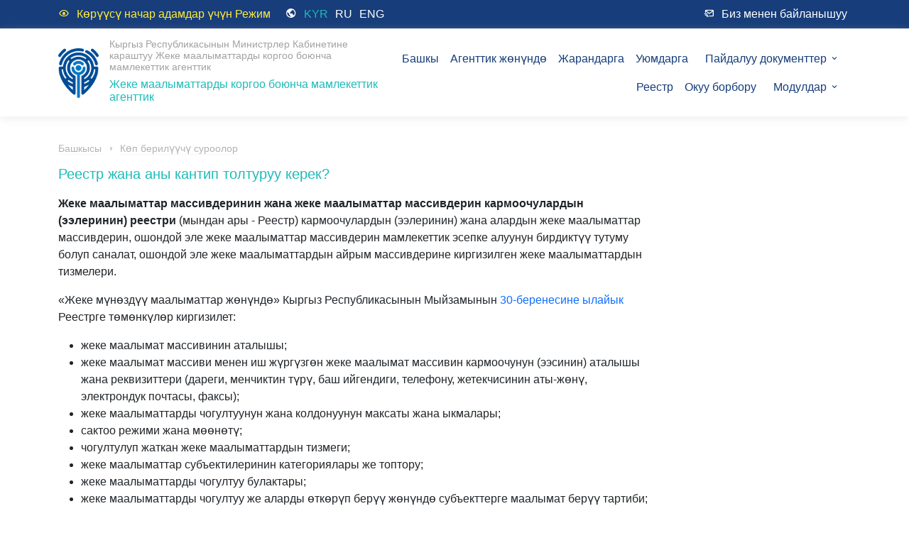

--- FILE ---
content_type: text/html; charset=UTF-8
request_url: https://dpa.gov.kg/ky/question/11
body_size: 6358
content:
<!DOCTYPE html>
<html lang="ky" class="notranslate" translate="no" prefix="og: http://ogp.me/ns#">
<head>
    <base href="">
    <meta charset="utf-8" />
    <title>Реестр жана аны кантип толтуруу керек?</title>
    <meta name="google" content="notranslate" />
    <meta name="csrf-token" content="0xZjKip8rGTEwp87hSJK2JiKBjMm4Syx0UGqgiNK">
    <meta name="viewport" content="width=device-width, initial-scale=1, shrink-to-fit=no" />
    <link rel="apple-touch-icon" sizes="180x180" href="https://dpa.gov.kg/apple-touch-icon.png">
    <link rel="icon" type="image/png" sizes="32x32" href="https://dpa.gov.kg/favicon-32x32.png">
    <link rel="icon" type="image/png" sizes="16x16" href="https://dpa.gov.kg/favicon-16x16.png">
    <link rel="manifest" href="https://dpa.gov.kg/site.webmanifest">

    <link href="https://dpa.gov.kg/css/app.css" rel="stylesheet" type="text/css" />
    
    <meta property="og:site_name" content="Кыргыз Республикасынын Министрлер Кабинетине караштуу" />
        <meta property="og:image:width" content="600" />
    <meta property="og:image:height" content="315" />
    <meta property="og:title" content="Реестр жана аны кантип толтуруу керек?" />
    <meta property="og:type" content="article" />
    <meta property="og:description" content="Реестр жана аны кантип толтуруу керек?" />
    <meta name="description" content="Реестр жана аны кантип толтуруу керек?" />
    <meta property="og:url" content="http://dpa.gov.kg/ky/question/11" />
    <link rel="canonical" href="http://dpa.gov.kg/ky/question/11">
    <meta property="article:published_timed" content="2022-07-07T15:29:32+06:00" />

    <link rel="stylesheet" href="https://dpa.gov.kg/css/lightGallery/lightgallery.css">
    <link rel="stylesheet" href="https://dpa.gov.kg/css/lightGallery/lightslider.min.css">
    <link rel="preconnect" href="https://fonts.googleapis.com">
    <link rel="preconnect" href="https://fonts.gstatic.com" crossorigin>
    <link href="https://fonts.googleapis.com/css2?family=Roboto:ital,wght@0,100;0,300;0,400;0,500;0,700;0,900;1,100;1,300;1,400;1,500;1,700;1,900&family=Ubuntu:ital,wght@0,300;0,400;0,500;0,700;1,300;1,400;1,500;1,700&display=swap" rel="stylesheet">
</head>
<body class="">
    <nav class="nav-top">
    <div class="container d-flex">
        <ul class="nav">
            <li class="nav-item"><a href="#" class="nav-link nav-vision ps-0"><i class='bx bx-show'></i>Көрүүсү начар адамдар үчүн Режим</a></li>
        </ul>
        <ul class="nav me-auto nav-locale">
            <li class="nav-item"><a href="#" disabled class="nav-link"><i class='bx bx-world p-0'></i></a></li>
                        <li class="nav-item nav-locale-item">
                <a rel="alternate" class="nav-link  nav-active " reflang="ky" href="http://dpa.gov.kg/ky/question/11">KYR</a>
            </li>
                        <li class="nav-item nav-locale-item">
                <a rel="alternate" class="nav-link " reflang="ru" href="http://dpa.gov.kg/ru/question/11">RU</a>
            </li>
                        <li class="nav-item nav-locale-item">
                <a rel="alternate" class="nav-link " reflang="en" href="http://dpa.gov.kg/en/question/11">ENG</a>
            </li>
                    </ul>
        <ul class="nav nav-locale">
            <li class="nav-item"><a href="https://dpa.gov.kg/ky/feedback" class="nav-link"><i class='bx bx-mail-send' ></i>Биз менен байланышуу</a></li>
                                                </ul>
    </div>
</nav>
<header>
    <nav class="navbar navbar-expand-lg navbar-light">
        <div class="container">
            <a class="navbar-brand d-flex align-items-center me-auto" href="https://dpa.gov.kg/ky">
                <img src="https://dpa.gov.kg/img/logoPNG.png" alt="logo" class="d-inline-block align-text-center">
                <div class="navbar-brand-title">
                                            <span class="navbar-brand-title-desc mb-2">Кыргыз Республикасынын Министрлер Кабинетине караштуу Жеке маалыматтарды коргоо боюнча мамлекеттик агенттик</span>
                        <span class="navbar-brand-title-title">Жеке маалыматтарды коргоо боюнча мамлекеттик агенттик</span>
                                    </div>
            </a>
            <button class="navbar-toggler" type="button" data-bs-toggle="offcanvas" data-bs-target="#offcanvasNavbar" aria-controls="offcanvasNavbar">
                <span class="navbar-toggler-icon"></span>
            </button>
            <div class="offcanvas offcanvas-start" tabindex="-1" id="offcanvasNavbar" aria-labelledby="offcanvasNavbarLabel">
                <div class="offcanvas-header border-bottom">
                    <a class="navbar-brand d-flex align-items-center me-auto" href="https://dpa.gov.kg/ky">
                        <div class="navbar-brand-title ms-2">
                                                            <span class="navbar-brand-title-desc mb-2">Кыргыз Республикасынын Министрлер Кабинетине караштуу Жеке маалыматтарды коргоо боюнча мамлекеттик агенттик</span>
                                <span class="navbar-brand-title-title">Жеке маалыматтарды коргоо боюнча мамлекеттик агенттик</span>
                                                    </div>
                    </a>
                  <button type="button" class="btn-close" data-bs-dismiss="offcanvas" aria-label="Close"></button>
                </div>
                <div class="offcanvas-body">
                    <ul class="nav nav-menu justify-content-end flex-grow-1">
                                                                                                                        <li class="nav-item">
                                        <a href="https://dpa.gov.kg" class="nav-link px-2">
                                             Башкы                                         </a>
                                    </li>
                                                                                                                                <li class="nav-item">
                                        <a href="https://dpa.gov.kg/about" class="nav-link px-2">
                                             Агенттик жөнүндө                                         </a>
                                    </li>
                                                                                                                                <li class="nav-item">
                                        <a href="https://dpa.gov.kg/page/individuals" class="nav-link px-2">
                                             Жарандарга                                         </a>
                                    </li>
                                                                                                                                <li class="nav-item">
                                        <a href="https://dpa.gov.kg/page/entity" class="nav-link px-2">
                                             Уюмдарга                                         </a>
                                    </li>
                                                                                                                                <li class="nav-item dropdown">
                                        <a class="nav-link dropdown-toggle" href="#" id="navbarDropdown" role="button" data-bs-toggle="dropdown" aria-expanded="false">
                                             Пайдалуу документтер                                         </a>
                                        <ul class="dropdown-menu" aria-labelledby="navbarDropdown">
                                                                                        <li>
                                                <a class="dropdown-item" href="https://dpa.gov.kg/npa/category/npa_localacts">
                                                     ЧУА жана жергиликтүү актылар                                                 </a>
                                            </li>
                                                                                        <li>
                                                <a class="dropdown-item" href="https://dpa.gov.kg/npa/category/projects_npa">
                                                     ЧУА долбоорлору                                                 </a>
                                            </li>
                                                                                        <li>
                                                <a class="dropdown-item" href="https://dpa.gov.kg/npa/category/edu_ materials">
                                                     Билим берүү материалдары                                                 </a>
                                            </li>
                                                                                    </ul>
                                    </li>
                                                                                                                                <li class="nav-item">
                                        <a href="https://registry.dpa.gov.kg/" class="nav-link px-2">
                                             Реестр                                         </a>
                                    </li>
                                                                                                                                <li class="nav-item">
                                        <a href="https://okuu.dpa.gov.kg/" class="nav-link px-2">
                                             Окуу борбору                                         </a>
                                    </li>
                                                                                                                                <li class="nav-item dropdown">
                                        <a class="nav-link dropdown-toggle" href="#" id="navbarDropdown" role="button" data-bs-toggle="dropdown" aria-expanded="false">
                                             Модулдар                                         </a>
                                        <ul class="dropdown-menu" aria-labelledby="navbarDropdown">
                                                                                        <li>
                                                <a class="dropdown-item" href="https://privacy.dpa.gov.kg/">
                                                     Купуялыкты сактоо генератору                                                 </a>
                                            </li>
                                                                                        <li>
                                                <a class="dropdown-item" href="https://self-rating.dpa.gov.kg/">
                                                     Өзүн-өзү баалоо модулу                                                 </a>
                                            </li>
                                                                                        <li>
                                                <a class="dropdown-item" href="https://feedback.dpa.gov.kg/">
                                                     Онлайн-чат                                                 </a>
                                            </li>
                                                                                    </ul>
                                    </li>
                                                                                                        </ul>
                </div>
            </div>
        </div>
    </nav>
</header>        <div class="page-top">
        <div class="container">
            <nav aria-label="breadcrumb">
                <ol class="breadcrumb">
                    <li class="breadcrumb-item"><a href="https://dpa.gov.kg/ky">Башкысы</a></li>
                    <li class="breadcrumb-item active"><a href="https://dpa.gov.kg/ky/question">Көп берилүүчү суроолор</a></li>
                </ol>
            </nav>
            <div class="page-title">Реестр жана аны кантип толтуруу керек?</div>
            <div class="row">
                <div class="col-md-9">
                    
                    <div class="post-content">
                        <p><strong>Жеке маалыматтар массивдеринин жана жеке маалыматтар массивдерин кармоочулардын (ээлеринин) реестри</strong> (мындан ары - Реестр) кармоочулардын (ээлеринин) жана алардын жеке маалыматтар массивдерин, ошондой эле жеке маалыматтар массивдерин мамлекеттик эсепке алуунун бирдиктүү тутуму болуп саналат, ошондой эле жеке маалыматтардын айрым массивдерине киргизилген жеке маалыматтардын тизмелери.</p><p>&laquo;Жеке мүнөздүү маалыматтар жөнүндө&raquo; Кыргыз Республикасынын Мыйзамынын<a href="http://cbd.minjust.gov.kg/act/view/ru-ru/202269/25?cl=ky-kg&mode=tekst#:~:text=30%2D%D1%81%D1%82%D0%B0%D1%82%D1%8C%D1%8F.%20%D0%96%D0%B5%D0%BA%D0%B5%20%D0%BC%D0%B0%D0%B0%D0%BB%D1%8B%D0%BC%D0%B0%D1%82%D1%82%D0%B0%D1%80%D0%B4%D1%8B%20%D0%BA%D0%B0%D1%80%D0%BC%D0%BE%D0%BE%D1%87%D1%83%D0%BB%D0%B0%D1%80%D1%8B%D0%BD%20(%D1%8D%D1%8D%D0%BB%D0%B5%D1%80%D0%B8%D0%BD)%20%D0%B6%D0%B0%D0%BD%D0%B0%20%D0%BC%D0%B0%D1%81%D1%81%D0%B8%D0%B2%D0%B4%D0%B5%D1%80%D0%B8%D0%BD%20%D0%BA%D0%B0%D1%82%D1%82%D0%BE%D0%BE" rel="noopener noreferrer" target="_blank">&nbsp;30-беренесине ылайык</a> Реестрге төмөнкүлөр киргизилет:</p><ul><li>жеке маалымат массивинин аталышы;</li><li>жеке маалымат массиви менен иш жүргүзгөн жеке маалымат массивин кармоочунун (ээсинин) аталышы жана реквизиттери (дареги, менчиктин түрү, баш ийгендиги, телефону, жетекчисинин аты-жөнү, электрондук почтасы, факсы);</li><li>жеке маалыматтарды чогултуунун жана колдонуунун максаты жана ыкмалары;</li><li>сактоо режими жана мөөнөтү;</li><li>чогултулуп жаткан жеке маалыматтардын тизмеги;</li><li>жеке маалыматтар субъектилеринин категориялары же топтору;</li><li>жеке маалыматтарды чогултуу булактары;</li><li>жеке маалыматтарды чогултуу же аларды өткөрүп берүү жөнүндө субъекттерге маалымат берүү тартиби;</li><li>жеке маалыматтарды сактоону жана купуялуулугун камсыз кылуу боюнча чаралар;</li><li>жеке маалыматтар менен иштөөгө түздөн-түз жооптуу адам;</li><li>маалыматтар берилиши мүмкүн болгон алуучулар же алуучулардын категориясы;</li><li>болжолдуу түрдө жеке маалыматтарды трансчекаралар аркылуу берүү.</li></ul><p>Реестрге Мамлекеттик сырга тиешелүү маалыматтарды камтыган жеке маалымат массивдери катталбайт.</p><p>Реестрди толтуруу боюнча этап-этабы менен нускама &ndash; &ldquo;Жеке маалыматтар массивдеринин кармочуларынын (ээлеринин) реестри&rdquo; системасынын Колдонуучусунун колдонмосу &ndash; <a href="https://dpa.gov.kg/ru/register/help/6" rel="noopener noreferrer" target="_blank">бул жерде</a>.</p><p>Ошондой эле Агенттиктин сайтында <a href="https://dpa.gov.kg/ru/register/help/5" rel="noopener noreferrer" target="_blank">&laquo;Жардам&raquo; бөлүмүндө</a> Реестрди толтуруу боюнча видео нускама жайгаштырылган.</p>
                    </div>
                                                                            </div>
            </div>
        </div>
    </div>
    <a class="top-link hide" href="" id="js-top">
  <i class='bx bx-up-arrow-alt'></i>
</a>





<section class="footer m-0">
    <div class="container">
        <footer class="py-3">
            <div class="row">
                <div class="col-xs-12 col-md-3">
                    <h6 class="mb-3 footer-title">Проекты</h6>
                    <ul class="list-unstyled footer-menu">
                                                    <li class="nav-item">
                                <a href="https://dpa.gov.kg/ru" class="nav-link ps-0">
                                                                            Коркунучтарды аныктоонун методикасы
                                                                    </a>
                            </li>
                                            </ul>
                </div>
                <div class="col-xs-12 col-md-3">
                    <h6 class="mb-3 footer-title">Басылмалар</h6>
                    <ul class="list-unstyled footer-menu">
                                                    <li class="nav-item">
                                <a href="https://dpa.gov.kg" class="nav-link ps-0">
                                                                            Башкы
                                                                    </a>
                            </li>
                                                    <li class="nav-item">
                                <a href="https://dpa.gov.kg/page/individuals" class="nav-link ps-0">
                                                                            Жарандарга
                                                                    </a>
                            </li>
                                                    <li class="nav-item">
                                <a href="https://dpa.gov.kg/page/entity" class="nav-link ps-0">
                                                                            Уюмдарга
                                                                    </a>
                            </li>
                                                    <li class="nav-item">
                                <a href="https://dpa.gov.kg/npa" class="nav-link ps-0">
                                                                            Ченемдик укуктук актылар
                                                                    </a>
                            </li>
                                            </ul>
                </div>
                <div class="col-xs-12 col-md-3">
                    <h6 class="mb-3 footer-title">Полезная информация</h6>
                    <ul class="list-unstyled footer-menu">
                                                    <li class="nav-item">
                                <a href="https://dpa.gov.kg/question" class="nav-link ps-0">
                                                                            Көп берилүүчү суроолор
                                                                    </a>
                            </li>
                                                    <li class="nav-item">
                                <a href="https://dpa.gov.kg/post" class="nav-link ps-0">
                                                                            Жаңылыктар
                                                                    </a>
                            </li>
                                                    <li class="nav-item">
                                <a href="https://dpa.gov.kg/vacancy" class="nav-link ps-0">
                                                                            Вакансиялар
                                                                    </a>
                            </li>
                                                    <li class="nav-item">
                                <a href="https://dpa.gov.kg/npa/34" class="nav-link ps-0">
                                                                            Купуялыкты сактоо саясаты
                                                                    </a>
                            </li>
                                            </ul>
                </div>
                <div class="col-xs-12 col-md-3 footer-brand">
                    <h6 class="mb-3 footer-title">Контакты агентства</h6>
                    
                    <ul class="list-unstyled footer-menu">
                        <li class="nav-item">
                            <a class="disabled nav-link ps-0 py-1"><strong>Дарек:</strong> Кыргыз Республикасы, Бишкек шаары,  Чүй пр., 265а, Улуттук илимдер академиясынын имараты, 2-кабат, батыш канаты.</a>
                        </li>
                                                    <li class="nav-item">
                                <a class="disabled nav-link ps-0 py-1"><strong>Телефон:</strong> Общий отдел: +(996) 312 641 014, +(996) 990 950 850, По заполнению Реестра: WhatsApp: +(996) 998 950 350, WhatsApp: +(996) 709 950 750 , +(996) 997 950 850</a>
                            </li>
                                                                            <li class="nav-item">
                                <a class="disabled nav-link ps-0 py-1"><strong>E-mail:</strong> info@dpa.gov.kg</a>
                            </li>
                                                                            <li class="nav-item">
                                <a class="disabled nav-link ps-0 py-1"><strong>Почта дареги:</strong> 720071</a>
                            </li>
                                                                            <li class="nav-item">
                                <a class="disabled nav-link ps-0 py-1"><strong>Телеграм бот:</strong> t.me/@AgentstvoPDbot</a>
                            </li>
                                            </ul>
                </div>
                <div class="col-xs-12 col-md-3">
                    <h6 class="mb-3 footer-title">Официальные ресурсы</h6>
                    <ul class="list-unstyled footer-menu">
                                                    <li class="nav-item">
                                <a href="http://www.president.kg/kg" class="nav-link ps-0">
                                                                            Кыргыз Республикасынын Президенти
                                                                    </a>
                            </li>
                                                    <li class="nav-item">
                                <a href="https://www.gov.kg/ky" class="nav-link ps-0">
                                                                            Кыргыз Республикасынын Министрлер Кабинети
                                                                    </a>
                            </li>
                                                    <li class="nav-item">
                                <a href="http://kenesh.kg/" class="nav-link ps-0">
                                                                            Кыргыз Республикасынын Жогорку Кеңеши
                                                                    </a>
                            </li>
                                            </ul>
                </div>
                <div class="col-xs-12 col-md-4">
                    <h6 class="mb-3 footer-title">Биздин соцтармактагы дарегибиз:</h6>
                    <ul class="list-unstyled footer-menu">
                                                    <li><a href="https://www.facebook.com/dpa.gov.kg/" target="_blank"
                                    class="nav-link ps-0 icon-fb"><i class='bx bxl-facebook-square'></i> Facebook</a></li>
                                                                            <li><a href="https://www.instagram.com/dpa.gov.kg" target="_blank"
                                    class="nav-link ps-0 icon-in"><i class='bx bxl-instagram'></i> Instagram</a></li>
                                                                            <li><a href="https://t.me/dpagovkg" target="_blank"
                                    class="nav-link ps-0 icon-tg"><i class='bx bxl-telegram'></i> Telegram</a></li>
                                                                    </ul>
                </div>
            </div>

            <div class="d-flex justify-content-center py-2 mt-4 border-top">
                <div>© 2026</div>       
                
            </div>    
            
            <div class="text-center">  
                <div style="white-space: nowrap; display: block;">Количество посещений сайта за сутки: 508</div>           
                <div style="white-space: nowrap; display: block;">Количество посещений сайта за всё время: 3581</div> 
            </div>    

        </footer>
    </div>
</section>
    <script src="https://dpa.gov.kg/js/app.js"></script>
    <script src="https://dpa.gov.kg/js/lightGallery/lightslider.min.js"></script>
<script src="https://dpa.gov.kg/js/lightGallery/lightgallery-all.min.js"></script>
<script>
	$('#imageGallery').lightSlider({
		gallery:true,
		item:1 ,
		loop:true,
		thumbItem:5,
		enableDrag: true,
		onSliderLoad: function(el) {
			el.lightGallery({
				selector: '#imageGallery .lslide',
				download:true,
				share: false,
				actualSize: false,
				autoplayControls:false,
			});
		}
	});

	$('#lightgallery img').each(function() {
		imgsrc = this.src;
		var img = $(this);
		img.attr("data-src", function () {
			return img.attr("src");
		});
	});

	$("#lightgallery").lightGallery({
		selector: '.fr-fic',
		thumbnail:false,
	});
</script>
    <script>
        $(function() {
            $(document).on('click', '.nav-vision', function(event){
                event.preventDefault();
                $('body').toggleClass('vision');

                if($('body').hasClass('vision')){
                    var mode = '1';
                }else{
                    var mode = '0';
                };

                $.ajax({
                    headers: {
                        'X-CSRF-TOKEN': $('meta[name="csrf-token"]').attr('content')
                    },
                    cache: false,
                    type: 'GET',
                    url: "https://dpa.gov.kg/ky/visionmode",
                    data:{
                        'mode': mode
                    }
                });
            });
        });
    </script>
</body>
</html>
